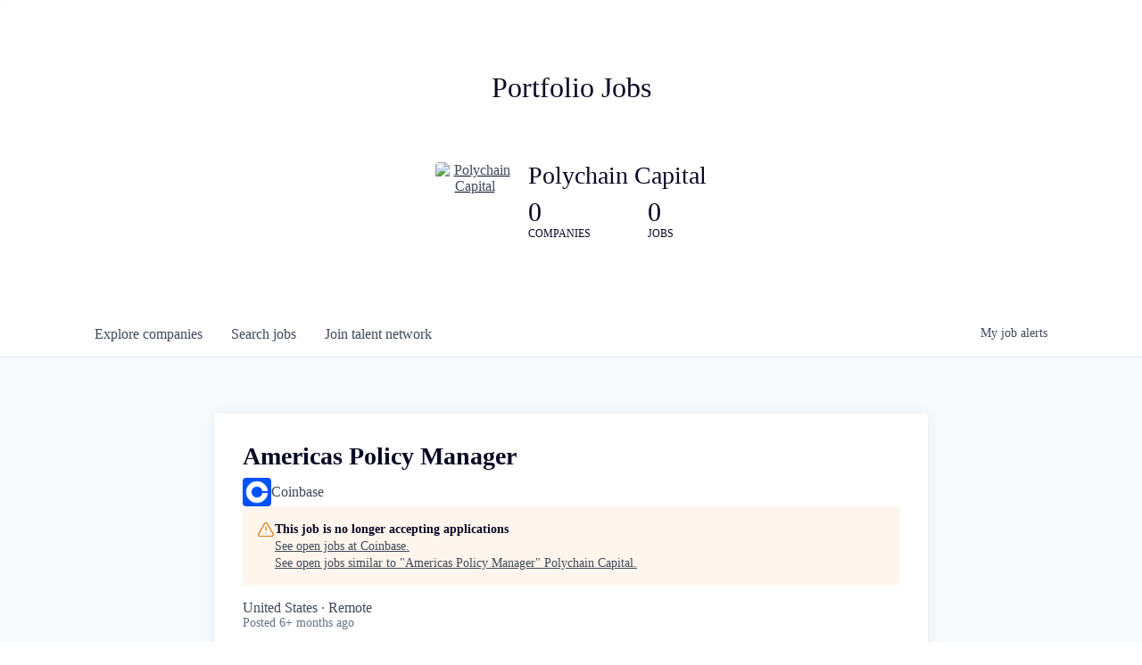

--- FILE ---
content_type: text/html; charset=utf-8
request_url: https://jobs.polychain.capital/companies/coinbase/jobs/34692086-americas-policy-manager
body_size: 16975
content:
<!DOCTYPE html><html lang="en"><head><link rel="shortcut icon" href="https://cdn.filestackcontent.com/zH4TJKIQVCGobK7BHDep" data-next-head=""/><title data-next-head="">Americas Policy Manager @ Coinbase | Polychain Capital Job Board</title><meta name="description" property="og:description" content="Search job openings across the Polychain Capital network." data-next-head=""/><meta charSet="utf-8" data-next-head=""/><meta name="viewport" content="initial-scale=1.0, width=device-width" data-next-head=""/><link rel="apple-touch-icon" sizes="180x180" href="https://cdn.filestackcontent.com/zH4TJKIQVCGobK7BHDep" data-next-head=""/><link rel="icon" type="image/png" sizes="32x32" href="https://cdn.filestackcontent.com/zH4TJKIQVCGobK7BHDep" data-next-head=""/><link rel="icon" type="image/png" sizes="16x16" href="https://cdn.filestackcontent.com/zH4TJKIQVCGobK7BHDep" data-next-head=""/><link rel="shortcut icon" href="https://cdn.filestackcontent.com/zH4TJKIQVCGobK7BHDep" data-next-head=""/><meta name="url" property="og:url" content="https://jobs.polychain.capital" data-next-head=""/><meta name="type" property="og:type" content="website" data-next-head=""/><meta name="title" property="og:title" content="Polychain Capital Job Board" data-next-head=""/><meta name="image" property="og:image" content="http://cdn.filestackcontent.com/Nn5qUhsQRwuNUc0IDDwW" data-next-head=""/><meta name="secure_url" property="og:image:secure_url" content="https://cdn.filestackcontent.com/Nn5qUhsQRwuNUc0IDDwW" data-next-head=""/><meta name="twitter:card" content="summary_large_image" data-next-head=""/><meta name="twitter:image" content="https://cdn.filestackcontent.com/Nn5qUhsQRwuNUc0IDDwW" data-next-head=""/><meta name="twitter:title" content="Polychain Capital Job Board" data-next-head=""/><meta name="twitter:description" content="Search job openings across the Polychain Capital network." data-next-head=""/><meta name="google-site-verification" content="CQNnZQRH0dvJgCqWABp64ULhLI69C53ULhWdJemAW_w" data-next-head=""/><script>!function(){var analytics=window.analytics=window.analytics||[];if(!analytics.initialize)if(analytics.invoked)window.console&&console.error&&console.error("Segment snippet included twice.");else{analytics.invoked=!0;analytics.methods=["trackSubmit","trackClick","trackLink","trackForm","pageview","identify","reset","group","track","ready","alias","debug","page","once","off","on","addSourceMiddleware","addIntegrationMiddleware","setAnonymousId","addDestinationMiddleware"];analytics.factory=function(e){return function(){if(window.analytics.initialized)return window.analytics[e].apply(window.analytics,arguments);var i=Array.prototype.slice.call(arguments);i.unshift(e);analytics.push(i);return analytics}};for(var i=0;i<analytics.methods.length;i++){var key=analytics.methods[i];analytics[key]=analytics.factory(key)}analytics.load=function(key,i){var t=document.createElement("script");t.type="text/javascript";t.async=!0;t.src="https://an.getro.com/analytics.js/v1/" + key + "/analytics.min.js";var n=document.getElementsByTagName("script")[0];n.parentNode.insertBefore(t,n);analytics._loadOptions=i};analytics._writeKey="VKRqdgSBA3lFoZSlbeHbrzqQkLPBcP7W";;analytics.SNIPPET_VERSION="4.16.1";
analytics.load("VKRqdgSBA3lFoZSlbeHbrzqQkLPBcP7W");

}}();</script><link rel="preload" href="https://cdn.getro.com/assets/_next/static/css/b1414ae24606c043.css" as="style"/><link rel="stylesheet" href="https://cdn.getro.com/assets/_next/static/css/b1414ae24606c043.css" data-n-g=""/><noscript data-n-css=""></noscript><script defer="" nomodule="" src="https://cdn.getro.com/assets/_next/static/chunks/polyfills-42372ed130431b0a.js"></script><script src="https://cdn.getro.com/assets/_next/static/chunks/webpack-ab58b860c16628b6.js" defer=""></script><script src="https://cdn.getro.com/assets/_next/static/chunks/framework-a008f048849dfc11.js" defer=""></script><script src="https://cdn.getro.com/assets/_next/static/chunks/main-7348ffc3ebda129b.js" defer=""></script><script src="https://cdn.getro.com/assets/_next/static/chunks/pages/_app-52002506ec936253.js" defer=""></script><script src="https://cdn.getro.com/assets/_next/static/chunks/a86620fd-3b4606652f1c2476.js" defer=""></script><script src="https://cdn.getro.com/assets/_next/static/chunks/8230-afd6e299f7a6ae33.js" defer=""></script><script src="https://cdn.getro.com/assets/_next/static/chunks/4000-0acb5a82151cbee6.js" defer=""></script><script src="https://cdn.getro.com/assets/_next/static/chunks/9091-5cd776e8ee5ad3a3.js" defer=""></script><script src="https://cdn.getro.com/assets/_next/static/chunks/1637-66b68fc38bc6d10a.js" defer=""></script><script src="https://cdn.getro.com/assets/_next/static/chunks/3676-4975c339fc5bc499.js" defer=""></script><script src="https://cdn.getro.com/assets/_next/static/chunks/9358-87cc633cf780c23e.js" defer=""></script><script src="https://cdn.getro.com/assets/_next/static/chunks/9117-6f216abbf55ba8cd.js" defer=""></script><script src="https://cdn.getro.com/assets/_next/static/chunks/1446-b10012f4e22f3c87.js" defer=""></script><script src="https://cdn.getro.com/assets/_next/static/chunks/5355-7de2c819d8cad6ea.js" defer=""></script><script src="https://cdn.getro.com/assets/_next/static/chunks/9582-aa7f986fdb36f43c.js" defer=""></script><script src="https://cdn.getro.com/assets/_next/static/chunks/pages/companies/%5BcompanySlug%5D/jobs/%5BjobSlug%5D-62d62dd54d326fae.js" defer=""></script><script src="https://cdn.getro.com/assets/_next/static/TydIVY-V9tdrRPWV-ZHh3/_buildManifest.js" defer=""></script><script src="https://cdn.getro.com/assets/_next/static/TydIVY-V9tdrRPWV-ZHh3/_ssgManifest.js" defer=""></script><meta name="sentry-trace" content="8aa28b22853c7e0f01425a1d8e98a815-1388657208205282-0"/><meta name="baggage" content="sentry-environment=production,sentry-release=84a246354404b41a9e05a52c037c43ac596d43c5,sentry-public_key=99c84790fa184cf49c16c34cd7113f75,sentry-trace_id=8aa28b22853c7e0f01425a1d8e98a815,sentry-org_id=129958,sentry-sampled=false,sentry-sample_rand=0.3106150330836659,sentry-sample_rate=0.033"/><style data-styled="" data-styled-version="5.3.11">.gVRrUK{box-sizing:border-box;margin:0;min-width:0;font-family:-apple-system,BlinkMacSystemFont,'Segoe UI','Roboto','Oxygen','Ubuntu','Cantarell','Fira Sans','Droid Sans','Helvetica Neue','sans-serif';font-weight:400;font-style:normal;font-size:16px;color:#3F495A;}/*!sc*/
.fyPcag{box-sizing:border-box;margin:0;min-width:0;background-color:#F7FAFC;min-height:100vh;-webkit-flex-direction:column;-ms-flex-direction:column;flex-direction:column;-webkit-align-items:stretch;-webkit-box-align:stretch;-ms-flex-align:stretch;align-items:stretch;}/*!sc*/
.elbZCm{box-sizing:border-box;margin:0;min-width:0;width:100%;}/*!sc*/
.dFKghv{box-sizing:border-box;margin:0;min-width:0;box-shadow:0 1px 0 0 #e5e5e5;-webkit-flex-direction:row;-ms-flex-direction:row;flex-direction:row;width:100%;background-color:#ffffff;}/*!sc*/
.byBMUo{box-sizing:border-box;margin:0;min-width:0;max-width:100%;width:100%;margin-left:auto;margin-right:auto;}/*!sc*/
@media screen and (min-width:40em){.byBMUo{width:100%;}}/*!sc*/
@media screen and (min-width:65em){.byBMUo{width:1100px;}}/*!sc*/
.cyRTWj{box-sizing:border-box;margin:0;min-width:0;color:#4900FF;position:relative;-webkit-text-decoration:none;text-decoration:none;-webkit-transition:all ease 0.3s;transition:all ease 0.3s;text-transform:capitalize;-webkit-order:1;-ms-flex-order:1;order:1;padding-left:16px;padding-right:16px;padding-top:16px;padding-bottom:16px;font-size:16px;color:#3F495A;display:-webkit-box;display:-webkit-flex;display:-ms-flexbox;display:flex;-webkit-align-items:baseline;-webkit-box-align:baseline;-ms-flex-align:baseline;align-items:baseline;}/*!sc*/
@media screen and (min-width:40em){.cyRTWj{text-transform:capitalize;}}/*!sc*/
@media screen and (min-width:65em){.cyRTWj{text-transform:unset;}}/*!sc*/
.cyRTWj span{display:none;}/*!sc*/
.cyRTWj::after{content:'';position:absolute;left:0;right:0;bottom:0;height:0.125rem;background-color:#4900FF;opacity:0;-webkit-transition:opacity 0.3s;transition:opacity 0.3s;}/*!sc*/
.cyRTWj:hover{color:#3F495A;}/*!sc*/
.cyRTWj:active{background-color:#F7FAFC;-webkit-transform:scale(.94);-ms-transform:scale(.94);transform:scale(.94);}/*!sc*/
.cyRTWj.active{font-weight:600;color:#090925;}/*!sc*/
.cyRTWj.active::after{opacity:1;}/*!sc*/
@media screen and (min-width:40em){.cyRTWj{padding-left:16px;padding-right:16px;}}/*!sc*/
.ekJmTQ{box-sizing:border-box;margin:0;min-width:0;display:none;}/*!sc*/
@media screen and (min-width:40em){.ekJmTQ{display:none;}}/*!sc*/
@media screen and (min-width:65em){.ekJmTQ{display:inline-block;}}/*!sc*/
.hQFgTu{box-sizing:border-box;margin:0;min-width:0;color:#4900FF;position:relative;-webkit-text-decoration:none;text-decoration:none;-webkit-transition:all ease 0.3s;transition:all ease 0.3s;text-transform:capitalize;-webkit-order:0;-ms-flex-order:0;order:0;padding-left:16px;padding-right:16px;padding-top:16px;padding-bottom:16px;font-size:16px;color:#3F495A;display:-webkit-box;display:-webkit-flex;display:-ms-flexbox;display:flex;-webkit-align-items:baseline;-webkit-box-align:baseline;-ms-flex-align:baseline;align-items:baseline;}/*!sc*/
@media screen and (min-width:40em){.hQFgTu{text-transform:capitalize;}}/*!sc*/
@media screen and (min-width:65em){.hQFgTu{text-transform:unset;}}/*!sc*/
.hQFgTu span{display:none;}/*!sc*/
.hQFgTu::after{content:'';position:absolute;left:0;right:0;bottom:0;height:0.125rem;background-color:#4900FF;opacity:0;-webkit-transition:opacity 0.3s;transition:opacity 0.3s;}/*!sc*/
.hQFgTu:hover{color:#3F495A;}/*!sc*/
.hQFgTu:active{background-color:#F7FAFC;-webkit-transform:scale(.94);-ms-transform:scale(.94);transform:scale(.94);}/*!sc*/
.hQFgTu.active{font-weight:600;color:#090925;}/*!sc*/
.hQFgTu.active::after{opacity:1;}/*!sc*/
@media screen and (min-width:40em){.hQFgTu{padding-left:16px;padding-right:16px;}}/*!sc*/
.kPzaxb{box-sizing:border-box;margin:0;min-width:0;color:#4900FF;position:relative;-webkit-text-decoration:none;text-decoration:none;-webkit-transition:all ease 0.3s;transition:all ease 0.3s;text-transform:unset;-webkit-order:2;-ms-flex-order:2;order:2;padding-left:16px;padding-right:16px;padding-top:16px;padding-bottom:16px;font-size:16px;color:#3F495A;display:-webkit-box;display:-webkit-flex;display:-ms-flexbox;display:flex;-webkit-align-items:center;-webkit-box-align:center;-ms-flex-align:center;align-items:center;}/*!sc*/
.kPzaxb span{display:none;}/*!sc*/
.kPzaxb::after{content:'';position:absolute;left:0;right:0;bottom:0;height:0.125rem;background-color:#4900FF;opacity:0;-webkit-transition:opacity 0.3s;transition:opacity 0.3s;}/*!sc*/
.kPzaxb:hover{color:#3F495A;}/*!sc*/
.kPzaxb:active{background-color:#F7FAFC;-webkit-transform:scale(.94);-ms-transform:scale(.94);transform:scale(.94);}/*!sc*/
.kPzaxb.active{font-weight:600;color:#090925;}/*!sc*/
.kPzaxb.active::after{opacity:1;}/*!sc*/
@media screen and (min-width:40em){.kPzaxb{padding-left:16px;padding-right:16px;}}/*!sc*/
.jQZwAb{box-sizing:border-box;margin:0;min-width:0;display:inline-block;}/*!sc*/
@media screen and (min-width:40em){.jQZwAb{display:inline-block;}}/*!sc*/
@media screen and (min-width:65em){.jQZwAb{display:none;}}/*!sc*/
.ioCEHO{box-sizing:border-box;margin:0;min-width:0;margin-left:auto;margin-right:16px;text-align:left;-webkit-flex-direction:column;-ms-flex-direction:column;flex-direction:column;-webkit-order:9999;-ms-flex-order:9999;order:9999;}/*!sc*/
@media screen and (min-width:40em){.ioCEHO{margin-right:16px;}}/*!sc*/
@media screen and (min-width:65em){.ioCEHO{margin-right:0;}}/*!sc*/
.iJaGyT{box-sizing:border-box;margin:0;min-width:0;position:relative;cursor:pointer;-webkit-transition:all ease 0.3s;transition:all ease 0.3s;border-radius:4px;font-size:16px;font-weight:500;display:-webkit-box;display:-webkit-flex;display:-ms-flexbox;display:flex;-webkit-tap-highlight-color:transparent;-webkit-align-items:center;-webkit-box-align:center;-ms-flex-align:center;align-items:center;font-family:-apple-system,BlinkMacSystemFont,'Segoe UI','Roboto','Oxygen','Ubuntu','Cantarell','Fira Sans','Droid Sans','Helvetica Neue','sans-serif';color:#3F495A;background-color:#FFFFFF;border-style:solid;border-color:#A3B1C2;border-width:1px;border:none;border-color:transparent;width:small;height:small;margin-top:8px;padding:8px 16px;padding-right:0;-webkit-align-self:center;-ms-flex-item-align:center;align-self:center;font-size:14px;}/*!sc*/
.iJaGyT:active{-webkit-transform:scale(.94);-ms-transform:scale(.94);transform:scale(.94);box-shadow:inset 0px 1.875px 1.875px rgba(0,0,0,0.12);}/*!sc*/
.iJaGyT:disabled{color:#A3B1C2;}/*!sc*/
.iJaGyT:hover{background-color:#F7FAFC;}/*!sc*/
.iJaGyT [role="progressbar"] > div > div{border-color:rgba(63,73,90,0.2);border-top-color:#090925;}/*!sc*/
@media screen and (min-width:40em){.iJaGyT{border-color:#A3B1C2;}}/*!sc*/
@media screen and (min-width:40em){.iJaGyT{padding-right:16px;}}/*!sc*/
.jUfIjB{box-sizing:border-box;margin:0;min-width:0;display:none;}/*!sc*/
@media screen and (min-width:40em){.jUfIjB{display:block;}}/*!sc*/
.iqghoL{box-sizing:border-box;margin:0;min-width:0;margin-left:auto !important;margin-right:auto !important;box-sizing:border-box;max-width:100%;position:static;z-index:1;margin-left:auto;margin-right:auto;width:100%;padding-top:0;padding-left:16px;padding-right:16px;padding-bottom:64px;}/*!sc*/
@media screen and (min-width:40em){.iqghoL{width:100%;}}/*!sc*/
@media screen and (min-width:65em){.iqghoL{width:1132px;}}/*!sc*/
.ebGWQq{box-sizing:border-box;margin:0;min-width:0;-webkit-box-pack:justify;-webkit-justify-content:space-between;-ms-flex-pack:justify;justify-content:space-between;margin-bottom:24px;-webkit-flex-direction:column;-ms-flex-direction:column;flex-direction:column;width:100%;}/*!sc*/
@media screen and (min-width:40em){.ebGWQq{-webkit-flex-direction:row;-ms-flex-direction:row;flex-direction:row;}}/*!sc*/
@media screen and (min-width:65em){.ebGWQq{-webkit-flex-direction:row;-ms-flex-direction:row;flex-direction:row;}}/*!sc*/
.dsHaKT{box-sizing:border-box;margin:0;min-width:0;gap:24px;-webkit-flex-direction:column;-ms-flex-direction:column;flex-direction:column;width:100%;}/*!sc*/
.iaKmHE{box-sizing:border-box;margin:0;min-width:0;font-size:28px;margin-bottom:8px;color:#090925;}/*!sc*/
.iKYCNv{box-sizing:border-box;margin:0;min-width:0;-webkit-column-gap:8px;column-gap:8px;cursor:pointer;-webkit-align-items:center;-webkit-box-align:center;-ms-flex-align:center;align-items:center;}/*!sc*/
.iKYCNv color{main:#3F495A;dark:#090925;subtle:#67738B;placeholder:#8797AB;link:#3F495A;link-accent:#4900FF;error:#D90218;}/*!sc*/
.hRzXmX{box-sizing:border-box;margin:0;min-width:0;width:32px;}/*!sc*/
.dKubqp{box-sizing:border-box;margin:0;min-width:0;}/*!sc*/
.ijjZxr{box-sizing:border-box;margin:0;min-width:0;margin-bottom:16px;}/*!sc*/
.kGAAEy{box-sizing:border-box;margin:0;min-width:0;-webkit-flex-direction:column;-ms-flex-direction:column;flex-direction:column;gap:8px;}/*!sc*/
.dkjSzf{box-sizing:border-box;margin:0;min-width:0;font-weight:600;font-size:14px;color:#090925;}/*!sc*/
.eRlSKr{box-sizing:border-box;margin:0;min-width:0;color:#3F495A!important;font-weight:500;}/*!sc*/
.lhPfhV{box-sizing:border-box;margin:0;min-width:0;-webkit-column-gap:8px;column-gap:8px;-webkit-box-pack:justify;-webkit-justify-content:space-between;-ms-flex-pack:justify;justify-content:space-between;}/*!sc*/
.hQNFTd{box-sizing:border-box;margin:0;min-width:0;row-gap:8px;-webkit-flex-direction:column;-ms-flex-direction:column;flex-direction:column;}/*!sc*/
.fLzXDu{box-sizing:border-box;margin:0;min-width:0;font-size:14px;color:#67738B;}/*!sc*/
.crBMPy{box-sizing:border-box;margin:0;min-width:0;margin-top:40px;}/*!sc*/
.crBMPy li:not(:last-child){margin-bottom:8px;}/*!sc*/
.crBMPy p,.crBMPy span,.crBMPy div,.crBMPy li,.crBMPy ol,.crBMPy ul{color:#3F495A;font-size:16px!important;line-height:140%!important;margin:0 auto 16px;}/*!sc*/
.crBMPy h1,.crBMPy h2,.crBMPy h3,.crBMPy h4,.crBMPy h5,.crBMPy h6{color:#090925;}/*!sc*/
.crBMPy h4,.crBMPy h5,.crBMPy h6{font-size:16px;margin:0 auto 16px;}/*!sc*/
.crBMPy h1:not(:first-child){font-size:24px;margin:48px auto 16px;}/*!sc*/
.crBMPy h2:not(:first-child){font-size:20px;margin:32px auto 16px;}/*!sc*/
.crBMPy h3:not(:first-child){font-size:18px;margin:24px auto 16px;}/*!sc*/
.crBMPy ul{padding:0 0 0 32px;}/*!sc*/
.crBMPy a{color:#3F495A !important;}/*!sc*/
.iIGtVd{box-sizing:border-box;margin:0;min-width:0;max-width:600px;margin:0 auto;}/*!sc*/
.friAmK{box-sizing:border-box;margin:0;min-width:0;padding-bottom:40px;margin-top:40px;}/*!sc*/
.bOyPTM{box-sizing:border-box;margin:0;min-width:0;gap:40px;margin-top:40px;-webkit-align-items:center;-webkit-box-align:center;-ms-flex-align:center;align-items:center;-webkit-box-pack:justify;-webkit-justify-content:space-between;-ms-flex-pack:justify;justify-content:space-between;-webkit-flex-direction:column;-ms-flex-direction:column;flex-direction:column;}/*!sc*/
@media screen and (min-width:40em){.bOyPTM{-webkit-flex-direction:row;-ms-flex-direction:row;flex-direction:row;}}/*!sc*/
.kkTXM{box-sizing:border-box;margin:0;min-width:0;-webkit-text-decoration-line:underline;text-decoration-line:underline;cursor:pointer;display:block;text-align:center;color:#3F495A !important;font-size:14px;line-height:22px;}/*!sc*/
.cyxIHP{box-sizing:border-box;margin:0;min-width:0;justify-self:flex-end;margin-top:auto;-webkit-flex-direction:row;-ms-flex-direction:row;flex-direction:row;width:100%;background-color:#ffffff;padding-top:32px;padding-bottom:32px;}/*!sc*/
.Jizzq{box-sizing:border-box;margin:0;min-width:0;width:100%;margin-left:auto;margin-right:auto;-webkit-flex-direction:column;-ms-flex-direction:column;flex-direction:column;text-align:center;}/*!sc*/
@media screen and (min-width:40em){.Jizzq{width:1100px;}}/*!sc*/
.BIuyh{box-sizing:border-box;margin:0;min-width:0;color:#4900FF;-webkit-align-self:center;-ms-flex-item-align:center;align-self:center;margin-bottom:16px;color:#4900FF;width:120px;}/*!sc*/
.bfORaf{box-sizing:border-box;margin:0;min-width:0;color:currentColor;width:100%;height:auto;}/*!sc*/
.gkPOSa{box-sizing:border-box;margin:0;min-width:0;-webkit-flex-direction:row;-ms-flex-direction:row;flex-direction:row;-webkit-box-pack:center;-webkit-justify-content:center;-ms-flex-pack:center;justify-content:center;-webkit-flex-wrap:wrap;-ms-flex-wrap:wrap;flex-wrap:wrap;}/*!sc*/
.hDtUlk{box-sizing:border-box;margin:0;min-width:0;-webkit-appearance:none;-moz-appearance:none;appearance:none;display:inline-block;text-align:center;line-height:inherit;-webkit-text-decoration:none;text-decoration:none;font-size:inherit;padding-left:16px;padding-right:16px;padding-top:8px;padding-bottom:8px;color:#ffffff;background-color:#4900FF;border:none;border-radius:4px;padding-left:8px;padding-right:8px;font-size:16px;position:relative;z-index:2;cursor:pointer;-webkit-transition:all ease 0.3s;transition:all ease 0.3s;border-radius:4px;font-weight:500;display:-webkit-box;display:-webkit-flex;display:-ms-flexbox;display:flex;-webkit-tap-highlight-color:transparent;-webkit-align-items:center;-webkit-box-align:center;-ms-flex-align:center;align-items:center;font-family:-apple-system,BlinkMacSystemFont,'Segoe UI','Roboto','Oxygen','Ubuntu','Cantarell','Fira Sans','Droid Sans','Helvetica Neue','sans-serif';color:#3F495A;background-color:transparent;border-style:solid;border-color:#A3B1C2;border-width:1px;border:none;-webkit-box-pack:unset;-webkit-justify-content:unset;-ms-flex-pack:unset;justify-content:unset;-webkit-text-decoration:none;text-decoration:none;white-space:nowrap;margin-right:16px;padding:0;color:#67738B;padding-top:4px;padding-bottom:4px;font-size:12px;}/*!sc*/
.hDtUlk:active{-webkit-transform:scale(.94);-ms-transform:scale(.94);transform:scale(.94);box-shadow:inset 0px 1.875px 1.875px rgba(0,0,0,0.12);}/*!sc*/
.hDtUlk:disabled{color:#A3B1C2;}/*!sc*/
.hDtUlk:hover{-webkit-text-decoration:underline;text-decoration:underline;}/*!sc*/
.hDtUlk [role="progressbar"] > div > div{border-color:rgba(63,73,90,0.2);border-top-color:#090925;}/*!sc*/
data-styled.g1[id="sc-aXZVg"]{content:"gVRrUK,fyPcag,elbZCm,dFKghv,byBMUo,cyRTWj,ekJmTQ,hQFgTu,kPzaxb,jQZwAb,ioCEHO,iJaGyT,jUfIjB,iqghoL,ebGWQq,dsHaKT,iaKmHE,iKYCNv,hRzXmX,dKubqp,ijjZxr,kGAAEy,dkjSzf,eRlSKr,lhPfhV,hQNFTd,fLzXDu,crBMPy,iIGtVd,friAmK,bOyPTM,kkTXM,cyxIHP,Jizzq,BIuyh,bfORaf,gkPOSa,hDtUlk,"}/*!sc*/
.fteAEG{display:-webkit-box;display:-webkit-flex;display:-ms-flexbox;display:flex;}/*!sc*/
data-styled.g2[id="sc-gEvEer"]{content:"fteAEG,"}/*!sc*/
.flWBVF{box-sizing:border-box;margin:0;min-width:0;container-type:inline-size;container-name:hero;}/*!sc*/
.jsWKLH{box-sizing:border-box;margin:0;min-width:0;position:relative;background-size:cover;background-position:center center;text-align:center;padding-top:32px;padding-bottom:32px;color:#090925;}/*!sc*/
@media (min-width:480px){.jsWKLH{padding:calc(10 * 0.5rem) 0;}}/*!sc*/
.jsWKLH::before{content:'';position:absolute;left:0;right:0;top:0;bottom:0;background-color:rgba(255,255,255,1);z-index:2;}/*!sc*/
.cmDbPT{box-sizing:border-box;margin:0;min-width:0;margin-left:auto !important;margin-right:auto !important;box-sizing:border-box;max-width:100%;position:relative;z-index:3;margin-left:auto;margin-right:auto;width:100%;padding-top:0;padding-left:16px;padding-right:16px;}/*!sc*/
@media screen and (min-width:40em){.cmDbPT{width:100%;}}/*!sc*/
@media screen and (min-width:65em){.cmDbPT{width:1132px;}}/*!sc*/
.bsENgY{box-sizing:border-box;margin:0;min-width:0;max-width:900px;position:relative;text-align:center;font-size:18px;font-weight:500;font-family:inherit;margin-left:auto;margin-right:auto;margin-top:0;margin-bottom:0;color:inherit;}/*!sc*/
@media screen and (min-width:40em){.bsENgY{font-size:32px;}}/*!sc*/
.fmUVIp{box-sizing:border-box;margin:0;min-width:0;-webkit-box-pack:center;-webkit-justify-content:center;-ms-flex-pack:center;justify-content:center;-webkit-align-items:center;-webkit-box-align:center;-ms-flex-align:center;align-items:center;}/*!sc*/
.fmUVIp:not(:first-child){margin-top:32px;}/*!sc*/
@media screen and (min-width:40em){.fmUVIp:not(:first-child){margin-top:64px;}}/*!sc*/
@media screen and (min-width:65em){.fmUVIp:not(:first-child){margin-top:64px;}}/*!sc*/
.dsamPN{box-sizing:border-box;margin:0;min-width:0;width:64px;height:64px;margin-right:16px;}/*!sc*/
@media screen and (min-width:40em){.dsamPN{width:88px;height:88px;}}/*!sc*/
.eqPqsa{box-sizing:border-box;margin:0;min-width:0;color:#4900FF;color:inherit;width:64px;-webkit-align-self:flex-start;-ms-flex-item-align:start;align-self:flex-start;}/*!sc*/
@media screen and (min-width:40em){.eqPqsa{width:88px;}}/*!sc*/
.VWXkL{box-sizing:border-box;margin:0;min-width:0;position:relative;font-weight:500;color:#3F495A;height:100%;width:100%;border-radius:4px;}/*!sc*/
.cVYRew{box-sizing:border-box;margin:0;min-width:0;max-width:100%;height:auto;border-radius:4px;overflow:hidden;object-fit:contain;width:100%;height:100%;}/*!sc*/
.HtwpK{box-sizing:border-box;margin:0;min-width:0;max-width:300px;}/*!sc*/
.bYmLvz{box-sizing:border-box;margin:0;min-width:0;position:relative;z-index:2;-webkit-box-pack:unset;-webkit-justify-content:unset;-ms-flex-pack:unset;justify-content:unset;-webkit-text-decoration:underline;text-decoration:underline;cursor:pointer;border-radius:0;border:none;padding:0;background-color:transparent;color:inherit;display:-webkit-box;display:-webkit-flex;display:-ms-flexbox;display:flex;-webkit-align-items:center;-webkit-box-align:center;-ms-flex-align:center;align-items:center;-webkit-text-decoration:none;text-decoration:none;display:block;font-weight:500;font-size:18px;text-align:left;}/*!sc*/
@media screen and (min-width:40em){.bYmLvz{font-size:28px;}}/*!sc*/
.eFrGGi{box-sizing:border-box;margin:0;min-width:0;-webkit-box-pack:start;-webkit-justify-content:flex-start;-ms-flex-pack:start;justify-content:flex-start;margin-top:16px;}/*!sc*/
@media screen and (min-width:40em){.eFrGGi{margin-top:8px;}}/*!sc*/
.fbDqWI{box-sizing:border-box;margin:0;min-width:0;padding-right:64px;}/*!sc*/
.izkFvz{box-sizing:border-box;margin:0;min-width:0;-webkit-flex-direction:column;-ms-flex-direction:column;flex-direction:column;text-align:left;padding-right:64px;}/*!sc*/
.jZIqdX{box-sizing:border-box;margin:0;min-width:0;font-size:20px;font-weight:500;}/*!sc*/
@media screen and (min-width:40em){.jZIqdX{font-size:30px;}}/*!sc*/
.erBpup{box-sizing:border-box;margin:0;min-width:0;text-transform:uppercase;font-size:12px;}/*!sc*/
.gwmNXr{box-sizing:border-box;margin:0;min-width:0;}/*!sc*/
.mcBfM{box-sizing:border-box;margin:0;min-width:0;-webkit-flex-direction:column;-ms-flex-direction:column;flex-direction:column;text-align:left;}/*!sc*/
.eBWkFz{box-sizing:border-box;margin:0;min-width:0;padding:32px;box-shadow:0px 1px 2px 0px rgba(27,36,50,0.04),0px 1px 16px 0px rgba(27,36,50,0.06);border-radius:4px;background-color:#FFFFFF;margin-left:auto;margin-right:auto;width:100%;-webkit-flex-direction:column;-ms-flex-direction:column;flex-direction:column;padding-left:16px;padding-right:16px;margin-top:64px;max-width:800px;margin-left:auto;margin-right:auto;}/*!sc*/
@media screen and (min-width:40em){.eBWkFz{padding-left:32px;padding-right:32px;}}/*!sc*/
.jBogQf{box-sizing:border-box;margin:0;min-width:0;position:relative;width:100%;-webkit-align-items:start;-webkit-box-align:start;-ms-flex-align:start;align-items:start;}/*!sc*/
.ddKpAl{box-sizing:border-box;margin:0;min-width:0;-webkit-flex:1 1;-ms-flex:1 1;flex:1 1;}/*!sc*/
.hPknKP{box-sizing:border-box;margin:0;min-width:0;background-color:#FEF5EC;text-align:left;-webkit-align-items:flex-start;-webkit-box-align:flex-start;-ms-flex-align:flex-start;align-items:flex-start;-webkit-flex:0 0 auto;-ms-flex:0 0 auto;flex:0 0 auto;padding:16px;border-radius:4px;line-height:1.4;gap:16px;}/*!sc*/
.jDfdPi{box-sizing:border-box;margin:0;min-width:0;height:20px;width:20px;}/*!sc*/
.kgAlEH{box-sizing:border-box;margin:0;min-width:0;color:#DE7B02;-webkit-align-items:center;-webkit-box-align:center;-ms-flex-align:center;align-items:center;-webkit-flex:0 0 auto;-ms-flex:0 0 auto;flex:0 0 auto;}/*!sc*/
.cYMjnh{box-sizing:border-box;margin:0;min-width:0;font-weight:500;font-size:14px;color:#3F495A;}/*!sc*/
.exMvxQ{box-sizing:border-box;margin:0;min-width:0;-webkit-text-decoration:none;text-decoration:none;color:currentColor;width:100%;height:auto;}/*!sc*/
data-styled.g3[id="sc-eqUAAy"]{content:"flWBVF,jsWKLH,cmDbPT,bsENgY,fmUVIp,dsamPN,eqPqsa,VWXkL,cVYRew,HtwpK,bYmLvz,eFrGGi,fbDqWI,izkFvz,jZIqdX,erBpup,gwmNXr,mcBfM,eBWkFz,jBogQf,ddKpAl,hPknKP,jDfdPi,kgAlEH,cYMjnh,exMvxQ,"}/*!sc*/
.gQycbC{display:-webkit-box;display:-webkit-flex;display:-ms-flexbox;display:flex;}/*!sc*/
data-styled.g4[id="sc-fqkvVR"]{content:"gQycbC,"}/*!sc*/
</style></head><body id="main-wrapper" class=""><div id="root"></div><div id="__next"><div class="sc-aXZVg gVRrUK"><div class="" style="position:fixed;top:0;left:0;height:2px;background:transparent;z-index:99999999999;width:100%"><div class="" style="height:100%;background:#4900FF;transition:all 500ms ease;width:0%"><div style="box-shadow:0 0 10px #4900FF, 0 0 10px #4900FF;width:5%;opacity:1;position:absolute;height:100%;transition:all 500ms ease;transform:rotate(3deg) translate(0px, -4px);left:-10rem"></div></div></div><div id="wlc-main" class="sc-aXZVg sc-gEvEer fyPcag fteAEG network-container"><div width="1" class="sc-aXZVg elbZCm"><div class="sc-eqUAAy flWBVF job-board-hero"><div data-testid="default-hero" color="text.dark" class="sc-eqUAAy jsWKLH network-hero"><div width="1,1,1132px" class="sc-eqUAAy cmDbPT container" data-testid="container"><h2 class="sc-eqUAAy bsENgY job-tagline" data-testid="tagline" font-size="3,32px" font-weight="medium" font-family="inherit" color="inherit">Portfolio Jobs</h2><div class="sc-eqUAAy sc-fqkvVR fmUVIp gQycbC network-intro" data-testid="network-info"><div class="sc-eqUAAy dsamPN job-logo" width="64px,88px" height="64px,88px"><a class="sc-eqUAAy eqPqsa theme_only" width="64px,88px" href="https://polychain.capital" target="_blank"><div data-testid="network-logo" class="sc-eqUAAy sc-fqkvVR VWXkL gQycbC"><img data-testid="image" src="https://cdn.filestackcontent.com/output=f:webp,t:true,q:80,c:true/cache=expiry:max/resize=w:340/rcHZwEsuSX68fIcR0M6Q" alt="Polychain Capital" class="sc-eqUAAy cVYRew"/></div></a></div><div class="sc-eqUAAy HtwpK info"><a data-testid="network-info-name" class="sc-eqUAAy bYmLvz theme_only job-network-info-name" display="block" font-weight="medium" font-size="3,6" href="https://polychain.capital" target="_blank">Polychain Capital</a><div data-testid="number-wrapper" class="sc-eqUAAy sc-fqkvVR eFrGGi gQycbC stats job-number-wrapper"><div class="sc-eqUAAy sc-fqkvVR izkFvz gQycbC sc-eqUAAy fbDqWI job-org-count" data-testid="org-count"><div font-size="4,30px" font-weight="medium" class="sc-eqUAAy jZIqdX number"></div><div font-size="0" class="sc-eqUAAy erBpup text">companies</div></div><div class="sc-eqUAAy sc-fqkvVR mcBfM gQycbC sc-eqUAAy gwmNXr" data-testid="job-count"><div font-size="4,30px" font-weight="medium" class="sc-eqUAAy jZIqdX number"></div><div font-size="0" class="sc-eqUAAy erBpup text">Jobs</div></div></div></div></div></div></div></div><div id="content"><div data-testid="navbar" width="1" class="sc-aXZVg sc-gEvEer dFKghv fteAEG"><div width="1,1,1100px" class="sc-aXZVg sc-gEvEer byBMUo fteAEG"><a href="/jobs" class="sc-aXZVg cyRTWj theme_only " font-size="2" color="text.main" display="flex"><div display="none,none,inline-block" class="sc-aXZVg ekJmTQ">Search </div>jobs</a><a href="/companies" class="sc-aXZVg hQFgTu theme_only " font-size="2" color="text.main" display="flex"><div display="none,none,inline-block" class="sc-aXZVg ekJmTQ">Explore </div>companies</a><a href="/talent-network" class="sc-aXZVg kPzaxb theme_only " font-size="2" color="text.main" display="flex"><div display="none,none,inline-block" class="sc-aXZVg ekJmTQ">Join talent network</div><div display="inline-block,inline-block,none" class="sc-aXZVg jQZwAb">Talent</div></a><div order="9999" class="sc-aXZVg sc-gEvEer ioCEHO fteAEG"><div class="sc-aXZVg sc-gEvEer iJaGyT fteAEG theme_only" data-testid="my-job-alerts-button" font-size="14px">My <span class="sc-aXZVg jUfIjB">job </span>alerts</div></div></div></div><div width="1,1,1132px" data-testid="container" class="sc-aXZVg iqghoL"><script data-testid="job-ldjson" type="application/ld+json" async="">{"@context":"https://schema.org/","@type":"JobPosting","title":"Americas Policy Manager","description":"<div> <p><span>At Coinbase, our mission is to</span><a href=\"https://blog.coinbase.com/our-mission-strategy-and-culture-18a92a3bb0fa\"><span> </span><span>increase economic freedom around the world</span></a><span>, and we couldn’t do this without hiring the best people. We’re a group of hard-working overachievers who are deeply focused on building the future of finance and Web3 for our users across the globe, whether they’re trading, storing, staking or using crypto. Know those people who always lead the group project? That’s us.</span></p> <p><span>There are a few things we look for across all hires we make at Coinbase, regardless of role or team. First, we look for candidates who will thrive in a</span><a href=\"https://blog.coinbase.com/culture-at-coinbase-f0e1c2a99aff\"><span> </span><span>culture</span></a><span> like ours, where we default to trust, embrace feedback, and disrupt ourselves. Second, we expect all employees to commit to our</span><a href=\"https://blog.coinbase.com/coinbase-is-a-mission-focused-company-af882df8804\"><span> </span><span>mission-focused approach</span></a><span> to our work. Finally, we seek people who are excited to learn about and live crypto, because those are the folks who enjoy the intense moments in our sprint and recharge work culture. We’re a remote-first company looking to hire the absolute best talent all over the world.</span></p> <p><strong>Ready to #LiveCrypto? Who you are:</strong></p> <ul> <li><span>You’ve got positive energy. You’re optimistic about the future and determined to get there. </span></li> <li><span>You’re never tired of learning. You want to be a pro in bleeding edge tech like DeFi, NFTs, DAOs, and Web 3.0. </span></li> <li><span>You appreciate direct communication. You’re both an active communicator and an eager listener - because let’s face it, you can’t have one without the other. You’re cool with candid feedback and see every setback as an opportunity to grow.</span></li> <li><span>You can pivot on the fly. Crypto is constantly evolving, so our priorities do, too. What you worked on last month may not be what you work on today, and that excites you. You’re not looking for a boring job.</span></li> <li><span>You have a “can do” attitude. Our teams create high-quality work on quick timelines. Owning a problem doesn’t scare you, but rather empowers you to take 100% responsibility for achieving our mission.</span></li> <li><span>You want to be part of a winning team. We’re stronger together, and you’re a person who embraces being pushed out of your comfort zone. </span></li> </ul> </div><p>The International Policy Team sits in the overall Policy Team within the Trust &amp; Risk Department at Coinbase. The International Policy Team engages with global policymakers to shape informed and effective crypto regulations worldwide. Our approach is guided by our Go Deep and Go Broad international strategy, which ladders up to our company wide ambition to help onboard the next billion users into crypto.</p> <p><strong>What you’ll be doing (ie. job duties):</strong></p> <ul> <li>Conduct policy and legislative research that reflects the policy team’s priorities and contributes to critical policy outcomes. </li> <li>Identify and recommend proactive strategies on policy issues affecting Coinbase in the Americas.</li> <li>Support the Policy team on regulatory whitepapers, consultations, and thought leadership</li> <li>Serve as an interface for government relationships in Canada and Latin America alongside country management. </li> <li>Engage on legislative and industry issues that impact the company’s reputation with policymakers in relevant countries.</li> <li>Develop position papers and advocacy documents to support advocacy goals, align policy positions across key functions, and ensure consistency in messaging across the company on core policy issues.</li> <li>Monitor and analyze policy trends for the company; succinctly synthesize information for internal audiences on potential legislation </li> <li>Collaborate with cross-functional colleagues on external policy communications</li> <li>Cross functional collaboration to strategically support the company’s international expansion.</li> </ul> <p><strong>What we look for in you (ie. job requirements):</strong></p> <ul> <li>Know-how in the area of financial services and / or technology.</li> <li>Demonstrated experience engaging and effectively interacting with lawmakers and regulators. </li> <li>Experience advising Product and Engineering teams to consider and operationalize policy considerations as part of their business roadmaps.</li> <li>Superlative research, writing and communication skills.</li> <li>Enthusiasm for working on novel issues in a turbocharged environment, combined with a bias for proactive collaboration when problem solving.</li> <li>A strong interest in digital assets, crypto markets, and blockchain technology.</li> <li>High-EQ and a passion for acting like an owner.</li> <li>Willingness to travel.</li> </ul> <p><strong>Nice to haves:</strong></p> <ul> <li>Spanish and / or Portuguese language skills</li> <li>Work experience in a legislature or financial regulator</li> </ul> <p>Job #: P56179</p><div><div> <div> <span><strong>Pay Transparency Notice:</strong> Depending on your work location, the target annual salary for this position can range as detailed below. Full time offers from Coinbase also include </span><span>target bonus + target equity + benefits (including medical, dental, vision and 401(k)).</span> </div> <div>Pay Range: </div> <div> <span>$184,025</span><span>—</span><span>$216,500 USD</span> </div> </div></div><div> <h3><span>Commitment to Equal Opportunity</span></h3> <p><span>Coinbase is committed to diversity in its workforce and is proud to be an Equal Opportunity Employer. All qualified applicants will receive consideration for employment without regard to race, color, religion, creed, gender, national origin, age, disability, veteran status, sex, gender expression or identity, sexual orientation or any other basis protected by applicable law. Coinbase will also consider for employment qualified applicants with criminal histories in a manner consistent with applicable federal, state and local law. For US applicants, you may view the Know Your Rights notice <a href=\"https://www.eeoc.gov/sites/default/files/2022-10/22-088_EEOC_KnowYourRights_10_20.pdf\" target=\"_self\"><span>here</span></a>. Additionally, Coinbase participates in the <a href=\"https://static-assets.coinbase.com/e-verify.pdf\" target=\"_blank\">E-Verify program</a> in certain locations, as required by law.</span><span> </span></p> <p><span>Coinbase is also committed to providing reasonable accommodations to individuals with disabilities. If you need a reasonable accommodation because of a disability for any part of the employment process, please complete this <a href=\"https://docs.google.com/forms/d/1aJ6-BSPwE5X5Dq7fJ9JixWF0_dRiNfrpMnn1NkvdRiA/edit?ts=62901076\" target=\"_blank\">intake form</a> to let us know the nature of your request and your contact information.</span><span> For quick access to screen reading technology compatible with this site </span><a href=\"https://chrome.google.com/webstore/detail/chromevox/kgejglhpjiefppelpmljglcjbhoiplfn\"><span>click here to download</span></a><span> a free compatible screen reader </span><a href=\"http://www.chromevox.com/tutorial/\"><span>(free step by step tutorial can be found here)</span></a><span>.</span></p> <h3><span>Global Data Privacy Notice for Job Candidates and Applicants</span></h3> <p><span>Depending on your location, the General Data Protection Regulation (GDPR) and California Consumer Privacy Act (CCPA) may regulate the way we manage the data of job applicants. Our full notice outlining how data will be processed as part of the application procedure for applicable locations is available <a href=\"https://www.coinbase.com/legal/applicant_privacy_notice\" target=\"_blank\">here</a>. </span><span>By submitting your application, you are agreeing to our use and processing of your data as required. For US applicants only, by submitting your application you are agreeing to arbitration of disputes as outlined <a href=\"https://www.coinbase.com/legal/application-arbitration-agreement\">here.</a> </span></p> <p> </p> </div>","datePosted":"2024-03-01T19:45:45.802Z","validThrough":"2024-06-25","employmentType":[],"hiringOrganization":{"@type":"Organization","name":"Coinbase","description":"Founded in June of 2012, Coinbase is a digital currency wallet and platform where merchants and consumers can transact with new digital currencies like Bitcoin, Ethereum, and Litecoin. Our vision is to bring more innovation, efficiency, and equality of opportunity to the world by building an open financial system. Our first step on that journey is making digital currency accessible and approachable for everyone. Two principles guide our efforts. First, be the most trusted company in our domain. Second, create user-focused products that are easier and more intuitive to use.","numberOfEmployees":57,"address":[{"address":{"@type":"PostalAddress","addressLocality":"San Francisco, CA, USA"}}],"sameAs":"https://coinbase.com","url":"https://coinbase.com","logo":"https://cdn.getro.com/companies/b6e4e919-a7aa-4c87-9045-88899c951faf-1762134364","keywords":"Information Technology"},"jobLocationType":"TELECOMMUTE","jobLocation":{"@type":"Place","address":{"@type":"PostalAddress","addressLocality":"United States"}},"applicantLocationRequirements":{"@type":"Country","name":"Earth"},"baseSalary":{"@type":"MonetaryAmount","currency":null,"value":{"@type":"QuantitativeValue","minValue":null,"maxValue":null,"unitText":"PERIOD_NOT_DEFINED"}}}</script><div width="100%" data-testid="edit-box" class="sc-eqUAAy eBWkFz"><div data-testid="content" width="1" class="sc-eqUAAy sc-fqkvVR jBogQf gQycbC"><div class="sc-eqUAAy ddKpAl"><div width="100%" class="sc-aXZVg sc-gEvEer ebGWQq fteAEG"><div width="100%" class="sc-aXZVg sc-gEvEer dsHaKT fteAEG"><div width="100%" class="sc-aXZVg elbZCm"><h2 font-size="28px" color="text.dark" class="sc-aXZVg iaKmHE">Americas Policy Manager</h2><div color="text" class="sc-aXZVg sc-gEvEer iKYCNv fteAEG"><div width="32" class="sc-aXZVg hRzXmX"><div data-testid="profile-picture" class="sc-eqUAAy sc-fqkvVR VWXkL gQycbC"><img data-testid="image" src="https://cdn.getro.com/companies/b6e4e919-a7aa-4c87-9045-88899c951faf-1762134364" alt="Coinbase" class="sc-eqUAAy cVYRew"/></div></div><p class="sc-aXZVg dKubqp">Coinbase</p></div></div><div class="sc-aXZVg ijjZxr"><div class="sc-eqUAAy sc-fqkvVR hPknKP gQycbC"><div color="warning" class="sc-eqUAAy sc-fqkvVR kgAlEH gQycbC"><svg xmlns="http://www.w3.org/2000/svg" width="20px" height="20px" viewBox="0 0 24 24" fill="none" stroke="currentColor" stroke-width="1.5" stroke-linecap="round" stroke-linejoin="round" class="sc-eqUAAy jDfdPi sc-eqUAAy jDfdPi" aria-hidden="true" data-testid="icon-warning"><path d="m21.73 18-8-14a2 2 0 0 0-3.48 0l-8 14A2 2 0 0 0 4 21h16a2 2 0 0 0 1.73-3Z"></path><line x1="12" x2="12" y1="9" y2="13"></line><line x1="12" x2="12.01" y1="17" y2="17"></line></svg></div><div color="text.main" class="sc-eqUAAy cYMjnh"><div class="sc-aXZVg sc-gEvEer kGAAEy fteAEG"><P font-weight="600" font-size="14px" color="text.dark" class="sc-aXZVg dkjSzf">This job is no longer accepting applications</P><a href="/companies/coinbase#content" class="sc-aXZVg eRlSKr">See open jobs at <!-- -->Coinbase<!-- -->.</a><a href="/jobs?q=Americas%20Policy%20Manager" class="sc-aXZVg eRlSKr">See open jobs similar to &quot;<!-- -->Americas Policy Manager<!-- -->&quot; <!-- -->Polychain Capital<!-- -->.</a></div></div></div></div><div class="sc-aXZVg sc-gEvEer lhPfhV fteAEG"><div class="sc-aXZVg sc-gEvEer hQNFTd fteAEG"><div class="sc-aXZVg dKubqp"> <!-- --> </div><div class="sc-aXZVg dKubqp">United States · Remote</div><div font-size="14px" color="text.subtle" class="sc-aXZVg fLzXDu">Posted<!-- --> <!-- -->6+ months ago</div></div></div></div></div><div class="sc-aXZVg crBMPy"><div data-testid="careerPage"><div> <p><span>At Coinbase, our mission is to</span><a href="https://blog.coinbase.com/our-mission-strategy-and-culture-18a92a3bb0fa"><span> </span><span>increase economic freedom around the world</span></a><span>, and we couldn’t do this without hiring the best people. We’re a group of hard-working overachievers who are deeply focused on building the future of finance and Web3 for our users across the globe, whether they’re trading, storing, staking or using crypto. Know those people who always lead the group project? That’s us.</span></p> <p><span>There are a few things we look for across all hires we make at Coinbase, regardless of role or team. First, we look for candidates who will thrive in a</span><a href="https://blog.coinbase.com/culture-at-coinbase-f0e1c2a99aff"><span> </span><span>culture</span></a><span> like ours, where we default to trust, embrace feedback, and disrupt ourselves. Second, we expect all employees to commit to our</span><a href="https://blog.coinbase.com/coinbase-is-a-mission-focused-company-af882df8804"><span> </span><span>mission-focused approach</span></a><span> to our work. Finally, we seek people who are excited to learn about and live crypto, because those are the folks who enjoy the intense moments in our sprint and recharge work culture. We’re a remote-first company looking to hire the absolute best talent all over the world.</span></p> <p><strong>Ready to #LiveCrypto? Who you are:</strong></p> <ul> <li><span>You’ve got positive energy. You’re optimistic about the future and determined to get there. </span></li> <li><span>You’re never tired of learning. You want to be a pro in bleeding edge tech like DeFi, NFTs, DAOs, and Web 3.0. </span></li> <li><span>You appreciate direct communication. You’re both an active communicator and an eager listener - because let’s face it, you can’t have one without the other. You’re cool with candid feedback and see every setback as an opportunity to grow.</span></li> <li><span>You can pivot on the fly. Crypto is constantly evolving, so our priorities do, too. What you worked on last month may not be what you work on today, and that excites you. You’re not looking for a boring job.</span></li> <li><span>You have a “can do” attitude. Our teams create high-quality work on quick timelines. Owning a problem doesn’t scare you, but rather empowers you to take 100% responsibility for achieving our mission.</span></li> <li><span>You want to be part of a winning team. We’re stronger together, and you’re a person who embraces being pushed out of your comfort zone. </span></li> </ul> </div><p>The International Policy Team sits in the overall Policy Team within the Trust &amp; Risk Department at Coinbase. The International Policy Team engages with global policymakers to shape informed and effective crypto regulations worldwide. Our approach is guided by our Go Deep and Go Broad international strategy, which ladders up to our company wide ambition to help onboard the next billion users into crypto.</p> <p><strong>What you’ll be doing (ie. job duties):</strong></p> <ul> <li>Conduct policy and legislative research that reflects the policy team’s priorities and contributes to critical policy outcomes. </li> <li>Identify and recommend proactive strategies on policy issues affecting Coinbase in the Americas.</li> <li>Support the Policy team on regulatory whitepapers, consultations, and thought leadership</li> <li>Serve as an interface for government relationships in Canada and Latin America alongside country management. </li> <li>Engage on legislative and industry issues that impact the company’s reputation with policymakers in relevant countries.</li> <li>Develop position papers and advocacy documents to support advocacy goals, align policy positions across key functions, and ensure consistency in messaging across the company on core policy issues.</li> <li>Monitor and analyze policy trends for the company; succinctly synthesize information for internal audiences on potential legislation </li> <li>Collaborate with cross-functional colleagues on external policy communications</li> <li>Cross functional collaboration to strategically support the company’s international expansion.</li> </ul> <p><strong>What we look for in you (ie. job requirements):</strong></p> <ul> <li>Know-how in the area of financial services and / or technology.</li> <li>Demonstrated experience engaging and effectively interacting with lawmakers and regulators. </li> <li>Experience advising Product and Engineering teams to consider and operationalize policy considerations as part of their business roadmaps.</li> <li>Superlative research, writing and communication skills.</li> <li>Enthusiasm for working on novel issues in a turbocharged environment, combined with a bias for proactive collaboration when problem solving.</li> <li>A strong interest in digital assets, crypto markets, and blockchain technology.</li> <li>High-EQ and a passion for acting like an owner.</li> <li>Willingness to travel.</li> </ul> <p><strong>Nice to haves:</strong></p> <ul> <li>Spanish and / or Portuguese language skills</li> <li>Work experience in a legislature or financial regulator</li> </ul> <p>Job #: P56179</p><div><div> <div> <span><strong>Pay Transparency Notice:</strong> Depending on your work location, the target annual salary for this position can range as detailed below. Full time offers from Coinbase also include </span><span>target bonus + target equity + benefits (including medical, dental, vision and 401(k)).</span> </div> <div>Pay Range: </div> <div> <span>$184,025</span><span>—</span><span>$216,500 USD</span> </div> </div></div><div> <h3><span>Commitment to Equal Opportunity</span></h3> <p><span>Coinbase is committed to diversity in its workforce and is proud to be an Equal Opportunity Employer. All qualified applicants will receive consideration for employment without regard to race, color, religion, creed, gender, national origin, age, disability, veteran status, sex, gender expression or identity, sexual orientation or any other basis protected by applicable law. Coinbase will also consider for employment qualified applicants with criminal histories in a manner consistent with applicable federal, state and local law. For US applicants, you may view the Know Your Rights notice <a href="https://www.eeoc.gov/sites/default/files/2022-10/22-088_EEOC_KnowYourRights_10_20.pdf"><span>here</span></a>. Additionally, Coinbase participates in the <a href="https://static-assets.coinbase.com/e-verify.pdf">E-Verify program</a> in certain locations, as required by law.</span><span> </span></p> <p><span>Coinbase is also committed to providing reasonable accommodations to individuals with disabilities. If you need a reasonable accommodation because of a disability for any part of the employment process, please complete this <a href="https://docs.google.com/forms/d/1aJ6-BSPwE5X5Dq7fJ9JixWF0_dRiNfrpMnn1NkvdRiA/edit?ts=62901076">intake form</a> to let us know the nature of your request and your contact information.</span><span> For quick access to screen reading technology compatible with this site </span><a href="https://chrome.google.com/webstore/detail/chromevox/kgejglhpjiefppelpmljglcjbhoiplfn"><span>click here to download</span></a><span> a free compatible screen reader </span><a href="http://www.chromevox.com/tutorial/"><span>(free step by step tutorial can be found here)</span></a><span>.</span></p> <h3><span>Global Data Privacy Notice for Job Candidates and Applicants</span></h3> <p><span>Depending on your location, the General Data Protection Regulation (GDPR) and California Consumer Privacy Act (CCPA) may regulate the way we manage the data of job applicants. Our full notice outlining how data will be processed as part of the application procedure for applicable locations is available <a href="https://www.coinbase.com/legal/applicant_privacy_notice">here</a>. </span><span>By submitting your application, you are agreeing to our use and processing of your data as required. For US applicants only, by submitting your application you are agreeing to arbitration of disputes as outlined <a href="https://www.coinbase.com/legal/application-arbitration-agreement">here.</a> </span></p> <p> </p> </div></div></div><div class="sc-aXZVg iIGtVd"><div class="sc-aXZVg friAmK"><div class="sc-eqUAAy sc-fqkvVR hPknKP gQycbC"><div color="warning" class="sc-eqUAAy sc-fqkvVR kgAlEH gQycbC"><svg xmlns="http://www.w3.org/2000/svg" width="20px" height="20px" viewBox="0 0 24 24" fill="none" stroke="currentColor" stroke-width="1.5" stroke-linecap="round" stroke-linejoin="round" class="sc-eqUAAy jDfdPi sc-eqUAAy jDfdPi" aria-hidden="true" data-testid="icon-warning"><path d="m21.73 18-8-14a2 2 0 0 0-3.48 0l-8 14A2 2 0 0 0 4 21h16a2 2 0 0 0 1.73-3Z"></path><line x1="12" x2="12" y1="9" y2="13"></line><line x1="12" x2="12.01" y1="17" y2="17"></line></svg></div><div color="text.main" class="sc-eqUAAy cYMjnh"><div class="sc-aXZVg sc-gEvEer kGAAEy fteAEG"><P font-weight="600" font-size="14px" color="text.dark" class="sc-aXZVg dkjSzf">This job is no longer accepting applications</P><a href="/companies/coinbase#content" class="sc-aXZVg eRlSKr">See open jobs at <!-- -->Coinbase<!-- -->.</a><a href="/jobs?q=Americas%20Policy%20Manager" class="sc-aXZVg eRlSKr">See open jobs similar to &quot;<!-- -->Americas Policy Manager<!-- -->&quot; <!-- -->Polychain Capital<!-- -->.</a></div></div></div></div><div class="sc-aXZVg sc-gEvEer bOyPTM fteAEG"><a color="#3F495A !important" font-size="14px" href="/companies/coinbase#content" class="sc-aXZVg kkTXM">See more open positions at <!-- -->Coinbase</a></div></div></div></div></div><div data-rht-toaster="" style="position:fixed;z-index:9999;top:16px;left:16px;right:16px;bottom:16px;pointer-events:none"></div></div></div></div><div class="sc-aXZVg sc-gEvEer cyxIHP fteAEG powered-by-footer" data-testid="site-footer" width="1"><div width="1,1100px" class="sc-aXZVg sc-gEvEer Jizzq fteAEG"><a class="sc-aXZVg BIuyh theme_only" href="https://www.getro.com/vc" target="_blank" data-testid="footer-getro-logo" color="primary" width="120px" aria-label="Powered by Getro.com"><div color="currentColor" width="100%" height="auto" class="sc-eqUAAy exMvxQ sc-aXZVg bfORaf"><svg fill="currentColor" viewBox="0 0 196 59" xmlns="http://www.w3.org/2000/svg" style="display:block"><path class="Logo__powered-by" fill="#7C899C" d="M.6 12h1.296V7.568h2.72c1.968 0 3.424-1.392 3.424-3.408C8.04 2.128 6.648.8 4.616.8H.6V12zm1.296-5.584V1.952h2.608c1.344 0 2.208.928 2.208 2.208 0 1.296-.864 2.256-2.208 2.256H1.896zM13.511 12.208c2.496 0 4.352-1.872 4.352-4.368 0-2.496-1.824-4.368-4.336-4.368-2.48 0-4.352 1.856-4.352 4.368 0 2.528 1.84 4.368 4.336 4.368zm0-1.152c-1.776 0-3.04-1.344-3.04-3.216 0-1.824 1.248-3.216 3.04-3.216S16.567 6 16.567 7.84c0 1.856-1.264 3.216-3.056 3.216zM21.494 12h1.632l2.144-6.752h.096L27.494 12h1.632l2.608-8.32h-1.376l-2.032 6.88h-.096l-2.192-6.88h-1.44l-2.208 6.88h-.096l-2.016-6.88h-1.376L21.494 12zM36.866 12.208c1.952 0 3.408-1.104 3.872-2.656h-1.312c-.384.976-1.44 1.504-2.544 1.504-1.712 0-2.784-1.104-2.848-2.768h6.784v-.56c0-2.4-1.504-4.256-4.032-4.256-2.272 0-4.08 1.712-4.08 4.368 0 2.496 1.616 4.368 4.16 4.368zm-2.8-5.04c.128-1.536 1.328-2.544 2.72-2.544 1.408 0 2.576.88 2.688 2.544h-5.408zM43.065 12h1.264V7.712c0-1.584.848-2.768 2.368-2.768h.688V3.68h-.704c-1.216 0-2.032.848-2.272 1.552h-.096V3.68h-1.248V12zM52.679 12.208c1.952 0 3.408-1.104 3.872-2.656h-1.312c-.384.976-1.44 1.504-2.544 1.504-1.712 0-2.784-1.104-2.848-2.768h6.784v-.56c0-2.4-1.504-4.256-4.032-4.256-2.272 0-4.08 1.712-4.08 4.368 0 2.496 1.616 4.368 4.16 4.368zm-2.8-5.04c.128-1.536 1.328-2.544 2.72-2.544 1.408 0 2.576.88 2.688 2.544h-5.408zM62.382 12.208a3.405 3.405 0 002.88-1.52h.096V12h1.215V0H65.31v5.024h-.097c-.255-.432-1.183-1.552-2.927-1.552-2.352 0-4.049 1.824-4.049 4.384 0 2.544 1.697 4.352 4.145 4.352zm.08-1.136c-1.745 0-2.929-1.264-2.929-3.216 0-1.888 1.184-3.232 2.896-3.232 1.648 0 2.928 1.184 2.928 3.232 0 1.744-1.088 3.216-2.895 3.216zM77.976 12.208c2.448 0 4.144-1.808 4.144-4.352 0-2.56-1.696-4.384-4.048-4.384-1.744 0-2.672 1.12-2.928 1.552h-.096V0h-1.264v12H75v-1.312h.096a3.405 3.405 0 002.88 1.52zm-.08-1.136C76.088 11.072 75 9.6 75 7.856c0-2.048 1.28-3.232 2.928-3.232 1.712 0 2.896 1.344 2.896 3.232 0 1.952-1.184 3.216-2.928 3.216zM83.984 15.68h.864c1.36 0 2.016-.64 2.448-1.776L91.263 3.68H89.84l-2.591 7.04h-.097l-2.575-7.04h-1.408l3.375 8.768-.384 1.008c-.272.72-.736 1.072-1.552 1.072h-.623v1.152z"></path><g class="Logo__main" fill-rule="evenodd" transform="translate(0 24)"><path d="M71.908 17.008C71.908 7.354 78.583 0 88.218 0c8.135 0 13.837 5.248 15.34 12.04h-7.737c-1.015-2.81-3.756-4.92-7.602-4.92-5.48 0-9.062 4.265-9.062 9.886 0 5.763 3.58 10.073 9.062 10.073 4.375 0 7.558-2.483 8.134-5.481h-8.444v-6.091h16.223c.397 11.526-6.144 18.506-15.913 18.506-9.68.002-16.311-7.306-16.311-17.005zM107.048 21.177c0-7.73 4.861-13.119 11.978-13.119 7.692 0 11.715 5.997 11.715 12.886v2.107h-17.196c.222 3.139 2.387 5.388 5.615 5.388 2.696 0 4.509-1.406 5.171-2.952h6.188c-1.06 5.2-5.305 8.526-11.625 8.526-6.763.002-11.846-5.386-11.846-12.836zm17.328-2.951c-.265-2.623-2.298-4.638-5.35-4.638a5.367 5.367 0 00-5.348 4.638h10.698zM136.528 24.833V14.337h-3.757V8.714h2.21c1.238 0 1.901-.89 1.901-2.202V1.967h6.498v6.7h6.101v5.669h-6.101v10.12c0 1.827.973 2.953 3.006 2.953h3.005v5.996h-4.729c-5.084 0-8.134-3.139-8.134-8.572zM154.119 8.668h6.454v3.749h.354c.795-1.827 2.873-3.936 6.011-3.936h2.255v6.84h-2.697c-3.359 0-5.525 2.577-5.525 6.84v11.244h-6.852V8.668zM169.942 21.037c0-7.31 5.039-12.979 12.598-12.979 7.47 0 12.554 5.669 12.554 12.979 0 7.308-5.084 12.978-12.598 12.978-7.47 0-12.554-5.67-12.554-12.978zm18.212 0c0-3.749-2.387-6.42-5.658-6.42-3.227 0-5.614 2.671-5.614 6.42 0 3.794 2.387 6.419 5.614 6.419 3.271 0 5.658-2.67 5.658-6.42zM8.573 33.37L.548 22.383a2.91 2.91 0 010-3.399L8.573 7.997h8.57l-8.179 11.2c-.597.818-.597 2.155 0 2.973l8.18 11.2H8.573zM27.774 33.37L35.8 22.383c.73-1 .73-2.399 0-3.4L27.774 7.998h-8.571l8.18 11.199c.597.817.597 2.155 0 2.972l-8.18 11.2h8.571v.002z"></path><path d="M41.235 33.37l8.024-10.987c.73-1 .73-2.399 0-3.4L41.235 7.998h-8.572l8.18 11.199c.597.817.597 2.155 0 2.972l-8.18 11.2h8.572v.002z" opacity=".66"></path><path d="M54.695 33.37l8.024-10.987c.73-1 .73-2.399 0-3.4L54.695 7.998h-8.571l8.18 11.199c.597.817.597 2.155 0 2.972l-8.18 11.2h8.571v.002z" opacity=".33"></path></g></svg></div></a><div class="sc-aXZVg sc-gEvEer gkPOSa fteAEG"><a class="sc-aXZVg hDtUlk theme_only" font-size="0" href="/privacy-policy#content">Privacy policy</a><a class="sc-aXZVg hDtUlk theme_only" font-size="0" href="/cookie-policy#content">Cookie policy</a></div></div></div></div></div></div><script id="__NEXT_DATA__" type="application/json">{"props":{"pageProps":{"network":{"id":"203","description":"Polychain is taking advantage of a growing trend among blockchain startups","domain":"polychain.capital","employerOnboardingSuccessText":"","features":["job_board","connect_premium","algolia_daily_sync","dark_hero_text"],"heroColorMask":"rgba(255,255,255,1)","label":"polychain","legal":{"link":"","name":"Polychain Capital LP","email":"camille@polychain.org","address":"548 Market Street, Suite 64375, San Francisco, CA 94104","ccpaCompliant":false,"ccpaPolicyUrl":"","dataPrivacyRegulatoryBody":"","dataPrivacyRegulatoryNumber":""},"logoUrl":"https://cdn.filestackcontent.com/rcHZwEsuSX68fIcR0M6Q","mainImageUrl":"","metaFaviconUrl":"https://cdn.filestackcontent.com/zH4TJKIQVCGobK7BHDep","metaTitle":"","metaDescription":"","metaTwitterUsername":"","metaImageUrl":"https://cdn.filestackcontent.com/Nn5qUhsQRwuNUc0IDDwW","name":"Polychain Capital","tabsOrder":"companies, jobs, talent_network","tagline":"Portfolio Jobs","slug":"polychain-capital","subtitle":"","url":"jobs.polychain.capital","tnSettings":{"tnCtaTitleText":"","tnCtaButtonText":"Subscribe","tnCtaDescriptionText":"Create a profile to get alerted when relevant jobs to you are posted by our network.","tnV2TabIntroductionTitle":null,"tnV2TabIntroductionText":null,"tnV2SuccessMessageTitle":null,"tnV2SuccessMessageText":null,"tnTabIntroductionText":"As our companies grow, they look to us to help them find the best talent.\r\n\r\nSignal that you'd be interested in working with a Polychain Capital company to help us put the right opportunities at great companies on your radar. The choice to pursue a new career move is then up to you.","tnSignUpWelcomeText":"#### Hello,\r\nIn 7 quick steps, tell us about the type of opportunity you'd be interested in next. We'll use this information to help connect you to relevant opportunities in the Polychain Capital network as they come up. You can always update this information later.","tnHidden":false,"tnSignUpWelcomeTitle":"","tnSendWelcomeEmail":true,"showJoinTnBlockToJobApplicants":false,"askJobAlertSubscribersToJoinTn":false,"askJbVisitorsToJoinTnBeforeLeavingToJobSource":false,"requireJbVisitorsToJoinTnBeforeLeavingToJobSource":false},"previewUrl":"","jobBoardFilters":{"stageFilter":true,"locationFilter":true,"seniorityFilter":true,"companySizeFilter":true,"compensationFilter":true,"jobFunctionFilter":true,"industryTagsFilter":true},"basePath":"","externalPrivacyPolicyUrl":"","kind":"ecosystem","kindSetupAt":"2025-04-24T19:21:04.557Z","connect":{"hasAccess":true,"hasPremium":true},"segment":"vc_pe","loaded":true,"hasAdvancedDesign":false,"isV2Onboarding":false,"hasMolEarlyAccess":false,"scripts":[],"advancedDesign":{"footer":null,"header":null,"scripts":[],"theme":{}}},"_sentryTraceData":"8aa28b22853c7e0f01425a1d8e98a815-fb5db22708474965-0","_sentryBaggage":"sentry-environment=production,sentry-release=84a246354404b41a9e05a52c037c43ac596d43c5,sentry-public_key=99c84790fa184cf49c16c34cd7113f75,sentry-trace_id=8aa28b22853c7e0f01425a1d8e98a815,sentry-org_id=129958,sentry-sampled=false,sentry-sample_rand=0.3106150330836659,sentry-sample_rate=0.033","protocol":"https:","host":"jobs.polychain.capital","initialState":{"advancedDesign":{"initialized":false,"isScriptLoaded":false},"allCompanies":{"list":[],"error":false,"initialized":false},"companyDetails":{"id":null,"jobs":[]},"introductionRequest":{"visible":false,"error":false,"introductionSent":false,"limit":-1,"remaining":-1},"introductions":{"error":false},"loading":{"jobRequest":false},"api":{},"companies":{"found":[],"total":0,"initialized":false,"isLoading":false,"isLazyLoading":false,"isFilterLoading":false},"jobs":{"found":[],"currentJob":{"applicationMethod":"method_not_defined","applicationPath":null,"compensationCurrency":null,"compensationPeriod":"period_not_defined","compensationAmountMinCents":null,"compensationAmountMaxCents":null,"compensationOffersEquity":null,"compensationPublic":true,"description":"\u003cdiv\u003e \u003cp\u003e\u003cspan\u003eAt Coinbase, our mission is to\u003c/span\u003e\u003ca href=\"https://blog.coinbase.com/our-mission-strategy-and-culture-18a92a3bb0fa\"\u003e\u003cspan\u003e \u003c/span\u003e\u003cspan\u003eincrease economic freedom around the world\u003c/span\u003e\u003c/a\u003e\u003cspan\u003e, and we couldn’t do this without hiring the best people. We’re a group of hard-working overachievers who are deeply focused on building the future of finance and Web3 for our users across the globe, whether they’re trading, storing, staking or using crypto. Know those people who always lead the group project? That’s us.\u003c/span\u003e\u003c/p\u003e \u003cp\u003e\u003cspan\u003eThere are a few things we look for across all hires we make at Coinbase, regardless of role or team. First, we look for candidates who will thrive in a\u003c/span\u003e\u003ca href=\"https://blog.coinbase.com/culture-at-coinbase-f0e1c2a99aff\"\u003e\u003cspan\u003e \u003c/span\u003e\u003cspan\u003eculture\u003c/span\u003e\u003c/a\u003e\u003cspan\u003e like ours, where we default to trust, embrace feedback, and disrupt ourselves. Second, we expect all employees to commit to our\u003c/span\u003e\u003ca href=\"https://blog.coinbase.com/coinbase-is-a-mission-focused-company-af882df8804\"\u003e\u003cspan\u003e \u003c/span\u003e\u003cspan\u003emission-focused approach\u003c/span\u003e\u003c/a\u003e\u003cspan\u003e to our work. Finally, we seek people who are excited to learn about and live crypto, because those are the folks who enjoy the intense moments in our sprint and recharge work culture. We’re a remote-first company looking to hire the absolute best talent all over the world.\u003c/span\u003e\u003c/p\u003e \u003cp\u003e\u003cstrong\u003eReady to #LiveCrypto? Who you are:\u003c/strong\u003e\u003c/p\u003e \u003cul\u003e \u003cli\u003e\u003cspan\u003eYou’ve got positive energy. You’re optimistic about the future and determined to get there. \u003c/span\u003e\u003c/li\u003e \u003cli\u003e\u003cspan\u003eYou’re never tired of learning. You want to be a pro in bleeding edge tech like DeFi, NFTs, DAOs, and Web 3.0. \u003c/span\u003e\u003c/li\u003e \u003cli\u003e\u003cspan\u003eYou appreciate direct communication. You’re both an active communicator and an eager listener - because let’s face it, you can’t have one without the other. You’re cool with candid feedback and see every setback as an opportunity to grow.\u003c/span\u003e\u003c/li\u003e \u003cli\u003e\u003cspan\u003eYou can pivot on the fly. Crypto is constantly evolving, so our priorities do, too. What you worked on last month may not be what you work on today, and that excites you. You’re not looking for a boring job.\u003c/span\u003e\u003c/li\u003e \u003cli\u003e\u003cspan\u003eYou have a “can do” attitude. Our teams create high-quality work on quick timelines. Owning a problem doesn’t scare you, but rather empowers you to take 100% responsibility for achieving our mission.\u003c/span\u003e\u003c/li\u003e \u003cli\u003e\u003cspan\u003eYou want to be part of a winning team. We’re stronger together, and you’re a person who embraces being pushed out of your comfort zone. \u003c/span\u003e\u003c/li\u003e \u003c/ul\u003e \u003c/div\u003e\u003cp\u003eThe International Policy Team sits in the overall Policy Team within the Trust \u0026amp; Risk Department at Coinbase. The International Policy Team engages with global policymakers to shape informed and effective crypto regulations worldwide. Our approach is guided by our Go Deep and Go Broad international strategy, which ladders up to our company wide ambition to help onboard the next billion users into crypto.\u003c/p\u003e \u003cp\u003e\u003cstrong\u003eWhat you’ll be doing (ie. job duties):\u003c/strong\u003e\u003c/p\u003e \u003cul\u003e \u003cli\u003eConduct policy and legislative research that reflects the policy team’s priorities and contributes to critical policy outcomes. \u003c/li\u003e \u003cli\u003eIdentify and recommend proactive strategies on policy issues affecting Coinbase in the Americas.\u003c/li\u003e \u003cli\u003eSupport the Policy team on regulatory whitepapers, consultations, and thought leadership\u003c/li\u003e \u003cli\u003eServe as an interface for government relationships in Canada and Latin America alongside country management. \u003c/li\u003e \u003cli\u003eEngage on legislative and industry issues that impact the company’s reputation with policymakers in relevant countries.\u003c/li\u003e \u003cli\u003eDevelop position papers and advocacy documents to support advocacy goals, align policy positions across key functions, and ensure consistency in messaging across the company on core policy issues.\u003c/li\u003e \u003cli\u003eMonitor and analyze policy trends for the company; succinctly synthesize information for internal audiences on potential legislation \u003c/li\u003e \u003cli\u003eCollaborate with cross-functional colleagues on external policy communications\u003c/li\u003e \u003cli\u003eCross functional collaboration to strategically support the company’s international expansion.\u003c/li\u003e \u003c/ul\u003e \u003cp\u003e\u003cstrong\u003eWhat we look for in you (ie. job requirements):\u003c/strong\u003e\u003c/p\u003e \u003cul\u003e \u003cli\u003eKnow-how in the area of financial services and / or technology.\u003c/li\u003e \u003cli\u003eDemonstrated experience engaging and effectively interacting with lawmakers and regulators. \u003c/li\u003e \u003cli\u003eExperience advising Product and Engineering teams to consider and operationalize policy considerations as part of their business roadmaps.\u003c/li\u003e \u003cli\u003eSuperlative research, writing and communication skills.\u003c/li\u003e \u003cli\u003eEnthusiasm for working on novel issues in a turbocharged environment, combined with a bias for proactive collaboration when problem solving.\u003c/li\u003e \u003cli\u003eA strong interest in digital assets, crypto markets, and blockchain technology.\u003c/li\u003e \u003cli\u003eHigh-EQ and a passion for acting like an owner.\u003c/li\u003e \u003cli\u003eWillingness to travel.\u003c/li\u003e \u003c/ul\u003e \u003cp\u003e\u003cstrong\u003eNice to haves:\u003c/strong\u003e\u003c/p\u003e \u003cul\u003e \u003cli\u003eSpanish and / or Portuguese language skills\u003c/li\u003e \u003cli\u003eWork experience in a legislature or financial regulator\u003c/li\u003e \u003c/ul\u003e \u003cp\u003eJob #: P56179\u003c/p\u003e\u003cdiv\u003e\u003cdiv\u003e \u003cdiv\u003e \u003cspan\u003e\u003cstrong\u003ePay Transparency Notice:\u003c/strong\u003e Depending on your work location, the target annual salary for this position can range as detailed below. Full time offers from Coinbase also include \u003c/span\u003e\u003cspan\u003etarget bonus + target equity + benefits (including medical, dental, vision and 401(k)).\u003c/span\u003e \u003c/div\u003e \u003cdiv\u003ePay Range: \u003c/div\u003e \u003cdiv\u003e \u003cspan\u003e$184,025\u003c/span\u003e\u003cspan\u003e—\u003c/span\u003e\u003cspan\u003e$216,500 USD\u003c/span\u003e \u003c/div\u003e \u003c/div\u003e\u003c/div\u003e\u003cdiv\u003e \u003ch3\u003e\u003cspan\u003eCommitment to Equal Opportunity\u003c/span\u003e\u003c/h3\u003e \u003cp\u003e\u003cspan\u003eCoinbase is committed to diversity in its workforce and is proud to be an Equal Opportunity Employer. All qualified applicants will receive consideration for employment without regard to race, color, religion, creed, gender, national origin, age, disability, veteran status, sex, gender expression or identity, sexual orientation or any other basis protected by applicable law. Coinbase will also consider for employment qualified applicants with criminal histories in a manner consistent with applicable federal, state and local law. For US applicants, you may view the Know Your Rights notice \u003ca href=\"https://www.eeoc.gov/sites/default/files/2022-10/22-088_EEOC_KnowYourRights_10_20.pdf\" target=\"_self\"\u003e\u003cspan\u003ehere\u003c/span\u003e\u003c/a\u003e. Additionally, Coinbase participates in the \u003ca href=\"https://static-assets.coinbase.com/e-verify.pdf\" target=\"_blank\"\u003eE-Verify program\u003c/a\u003e in certain locations, as required by law.\u003c/span\u003e\u003cspan\u003e \u003c/span\u003e\u003c/p\u003e \u003cp\u003e\u003cspan\u003eCoinbase is also committed to providing reasonable accommodations to individuals with disabilities. If you need a reasonable accommodation because of a disability for any part of the employment process, please complete this \u003ca href=\"https://docs.google.com/forms/d/1aJ6-BSPwE5X5Dq7fJ9JixWF0_dRiNfrpMnn1NkvdRiA/edit?ts=62901076\" target=\"_blank\"\u003eintake form\u003c/a\u003e to let us know the nature of your request and your contact information.\u003c/span\u003e\u003cspan\u003e For quick access to screen reading technology compatible with this site \u003c/span\u003e\u003ca href=\"https://chrome.google.com/webstore/detail/chromevox/kgejglhpjiefppelpmljglcjbhoiplfn\"\u003e\u003cspan\u003eclick here to download\u003c/span\u003e\u003c/a\u003e\u003cspan\u003e a free compatible screen reader \u003c/span\u003e\u003ca href=\"http://www.chromevox.com/tutorial/\"\u003e\u003cspan\u003e(free step by step tutorial can be found here)\u003c/span\u003e\u003c/a\u003e\u003cspan\u003e.\u003c/span\u003e\u003c/p\u003e \u003ch3\u003e\u003cspan\u003eGlobal Data Privacy Notice for Job Candidates and Applicants\u003c/span\u003e\u003c/h3\u003e \u003cp\u003e\u003cspan\u003eDepending on your location, the General Data Protection Regulation (GDPR) and California Consumer Privacy Act (CCPA) may regulate the way we manage the data of job applicants. Our full notice outlining how data will be processed as part of the application procedure for applicable locations is available \u003ca href=\"https://www.coinbase.com/legal/applicant_privacy_notice\" target=\"_blank\"\u003ehere\u003c/a\u003e. \u003c/span\u003e\u003cspan\u003eBy submitting your application, you are agreeing to our use and processing of your data as required. For US applicants only, by submitting your application you are agreeing to arbitration of disputes as outlined \u003ca href=\"https://www.coinbase.com/legal/application-arbitration-agreement\"\u003ehere.\u003c/a\u003e \u003c/span\u003e\u003c/p\u003e \u003cp\u003e \u003c/p\u003e \u003c/div\u003e","descriptionLastUpdatedAt":"2024-06-03T13:03:06.297Z","employmentTypes":[],"expiresAt":null,"id":34692086,"locations":[{"id":1,"name":"United States","placeId":"ChIJCzYy5IS16lQRQrfeQ5K5Oxw","description":"United States"},{"id":1425,"name":"Remote","placeId":"remote","description":"Remote"}],"organization":{"id":4901,"domain":"coinbase.com","name":"Coinbase","logoUrl":"https://cdn.getro.com/companies/b6e4e919-a7aa-4c87-9045-88899c951faf-1762134364","slug":"coinbase","jobBoardCollectionsCount":39,"approxEmployees":57,"description":"Founded in June of 2012, Coinbase is a digital currency wallet and platform where merchants and consumers can transact with new digital currencies like Bitcoin, Ethereum, and Litecoin. Our vision is to bring more innovation, efficiency, and equality of opportunity to the world by building an open financial system. Our first step on that journey is making digital currency accessible and approachable for everyone. Two principles guide our efforts. First, be the most trusted company in our domain. Second, create user-focused products that are easier and more intuitive to use.","stage":"other","industryTags":[{"description":"Information Technology"}],"locations":[{"id":49,"name":"San Francisco, CA, USA","placeId":"ChIJIQBpAG2ahYAR_6128GcTUEo","description":"San Francisco, CA, USA"}]},"postedAt":"2024-03-01T19:45:45.802Z","slug":"34692086-americas-policy-manager","source":"career_page","status":"deactivated","title":"Americas Policy Manager","url":"https://boards.greenhouse.io/coinbase/jobs/5752448","deactivatedAt":"2024-06-25T16:10:50.513Z","closedAt":null,"passesFilter":true,"visibility":"not_visible","jobFunctions":[],"author":null},"total":0,"initialized":false,"loading":false,"isLazyLoading":false,"isFilterLoading":false},"profile":{"errors":{},"updating":false},"user":{"organizationLikeIds":[],"organizationDiscardIds":[],"jobLikeIds":[],"jobDiscardIds":[],"loading":false,"loaded":false,"showSignUpModal":false},"layout":{},"router":{"location":{"pathname":"","search":"","hash":"","href":""}},"locationSuggestions":{"term":"","suggestions":[],"initialized":false,"loading":false},"deleteAccount":{},"page":{"referrer":null,"internalNav":false,"history":[]},"customFilters":{"filters":[],"initialized":false},"jobFunctions":null,"allJobFunctions":null,"jobAlert":{"create":{"error":false,"success":false},"update":{"error":false,"success":false},"unsubscribe":{"error":false,"success":false},"jobAlert":{}},"jobApplication":{"done":{},"error":null,"errorStatus":null},"talentNetworkOnboarding":{"error":false,"talentOnboarding":null},"filters":{"industryTags":{"data":[],"error":false},"headCount":{"data":[],"error":false},"stage":{"data":[],"error":false},"loading":false,"loaded":false},"network":{"loading":false,"loaded":false,"allCompanies":[],"scripts":[],"hero":{"loading":false,"error":null,"counts":{"jobsCount":0,"companiesCount":0}}}}},"referrer":null,"__N_SSP":true},"page":"/companies/[companySlug]/jobs/[jobSlug]","query":{"companySlug":"coinbase","jobSlug":"34692086-americas-policy-manager"},"buildId":"TydIVY-V9tdrRPWV-ZHh3","assetPrefix":"https://cdn.getro.com/assets","isFallback":false,"isExperimentalCompile":false,"gssp":true,"appGip":true,"scriptLoader":[]}</script></body></html>